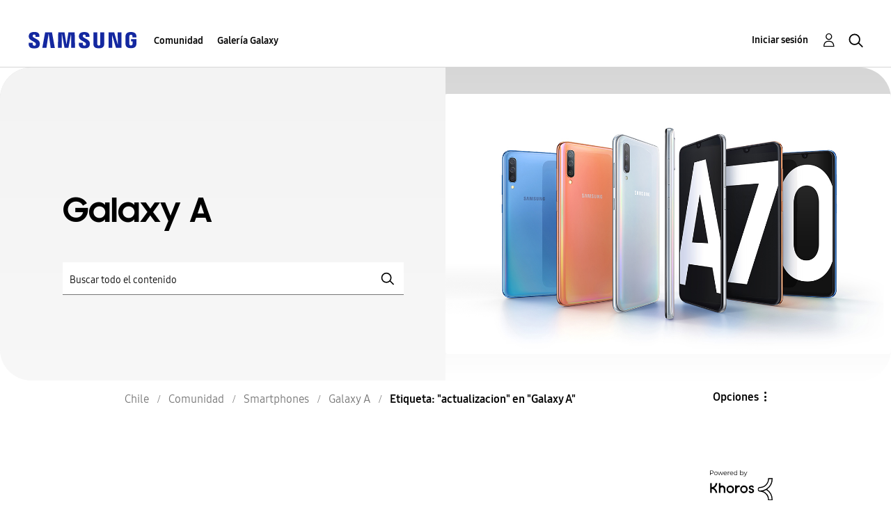

--- FILE ---
content_type: text/html;charset=UTF-8
request_url: https://r1.community.samsung.com/t5/tag/actualizacion/tg-p/board-id/cl-community-sp-ga
body_size: 18451
content:
<!DOCTYPE html><html prefix="og: http://ogp.me/ns#" dir="ltr" lang="es" class="no-js">
	<head>
	
	<title>
	Etiqueta: "actualizacion" en "Galaxy A" - Samsung Members
</title>
	
	
	<meta http-equiv="X-UA-Compatible" content="IE=edge" />
<link rel="icon" href="https://r1.community.samsung.com/html/@8B6DFB3BE2C6F09AC60BA0F98E517213/assets/favicon.ico" type="image/x-icon" />
<link rel="shortcut icon" href="https://r1.community.samsung.com/html/@8B6DFB3BE2C6F09AC60BA0F98E517213/assets/favicon.ico" type="image/x-icon" />
<meta name="naver-site-verification" content="059a37aae925db2a993a1fb8a4aa5d8fca3b7542" />


	
	
	
	<meta content="width=device-width, initial-scale=1.0, user-scalable=yes" name="viewport"/><meta content="noindex" name="robots"/><meta content="text/html; charset=UTF-8" http-equiv="Content-Type"/><link href="https://r1.community.samsung.com/t5/tag/actualizacion/tg-p/tag-id/12354/board-id/cl-community-sp-ga" rel="canonical"/>
	
	
	
	
	    
            	<link href="/skins/6768793/938e4f974892f788a2b4eaad5e72f45d/samsunghq_skin.css" rel="stylesheet" type="text/css"/>
            
	

	
	
	
	
	<meta http-equiv="X-UA-Compatible" content="IE=edge">
<link rel="icon" href="https://r1.community.samsung.com/html/assets/faviconIII.png"/>
<link rel="apple-touch-icon" href="https://r1.community.samsung.com/html/assets/favicon-app.gif"/>
<script type="application/ld+json">
{
  "@context": "http://schema.org",
  "@type": "WebSite",
  "name" : "Samsung Community",
  "alternateName" : "Samsung Members Community",
  "url": "https://r1.community.samsung.com/",
  "potentialAction": {
    "@type": "SearchAction",
    "target": "https://r1.community.samsung.com/t5/forums/searchpage/tab/message?q={search_term_string}",
    "query-input": "required name=search_term_string"
  }
}
</script>

<!-- DEBUG Values: nodeType= board // redirectUrl: https://contents.samsungmembers.com/share/redirect.html?dl=activity/community/popup?categoryId=cl-community-sp-ga&amp;src=weptoapp // showWebToAppBanner: true // isMobile: false // deviceBrand: robot // countryForCurrentUser: us // tlcId: cl -->

<script type="text/javascript" src="/t5/scripts/EAA19129A1248A19BBE86A06A73AF336/lia-scripts-head-min.js"></script><script language="javascript" type="text/javascript">
<!--
window.FileAPI = { jsPath: '/html/assets/js/vendor/ng-file-upload-shim/' };
LITHIUM.PrefetchData = {"Components":{},"commonResults":{}};
LITHIUM.DEBUG = false;
LITHIUM.CommunityJsonObject = {
  "Validation" : {
    "image.description" : {
      "min" : 0,
      "max" : 1000,
      "isoneof" : [ ],
      "type" : "string"
    },
    "tkb.toc_maximum_heading_level" : {
      "min" : 1,
      "max" : 6,
      "isoneof" : [ ],
      "type" : "integer"
    },
    "tkb.toc_heading_list_style" : {
      "min" : 0,
      "max" : 50,
      "isoneof" : [
        "disc",
        "circle",
        "square",
        "none"
      ],
      "type" : "string"
    },
    "blog.toc_maximum_heading_level" : {
      "min" : 1,
      "max" : 6,
      "isoneof" : [ ],
      "type" : "integer"
    },
    "tkb.toc_heading_indent" : {
      "min" : 5,
      "max" : 50,
      "isoneof" : [ ],
      "type" : "integer"
    },
    "blog.toc_heading_indent" : {
      "min" : 5,
      "max" : 50,
      "isoneof" : [ ],
      "type" : "integer"
    },
    "blog.toc_heading_list_style" : {
      "min" : 0,
      "max" : 50,
      "isoneof" : [
        "disc",
        "circle",
        "square",
        "none"
      ],
      "type" : "string"
    }
  },
  "User" : {
    "settings" : {
      "imageupload.legal_file_extensions" : "*.jpg;*.JPG;*.jpeg;*.JPEG;*.png;*.PNG;*.gif;*.GIF;",
      "config.enable_avatar" : true,
      "integratedprofile.show_klout_score" : true,
      "layout.sort_view_by_last_post_date" : true,
      "layout.friendly_dates_enabled" : false,
      "profileplus.allow.anonymous.scorebox" : false,
      "tkb.message_sort_default" : "topicPublishDate",
      "layout.format_pattern_date" : "MM-dd-yyyy",
      "config.require_search_before_post" : "off",
      "isUserLinked" : false,
      "integratedprofile.cta_add_topics_dismissal_timestamp" : -1,
      "layout.message_body_image_max_size" : 1000,
      "profileplus.everyone" : false,
      "integratedprofile.cta_connect_wide_dismissal_timestamp" : -1,
      "blog.toc_maximum_heading_level" : "",
      "integratedprofile.hide_social_networks" : false,
      "blog.toc_heading_indent" : "",
      "contest.entries_per_page_num" : 20,
      "layout.messages_per_page_linear" : 20,
      "integratedprofile.cta_manage_topics_dismissal_timestamp" : -1,
      "profile.shared_profile_test_group" : false,
      "integratedprofile.cta_personalized_feed_dismissal_timestamp" : -1,
      "integratedprofile.curated_feed_size" : 10,
      "contest.one_kudo_per_contest" : false,
      "integratedprofile.enable_social_networks" : false,
      "integratedprofile.my_interests_dismissal_timestamp" : -1,
      "profile.language" : "es",
      "layout.friendly_dates_max_age_days" : 31,
      "layout.threading_order" : "thread_descending",
      "blog.toc_heading_list_style" : "disc",
      "useRecService" : false,
      "layout.module_welcome" : "<h2>Bienvenido a la comunidad de<br />\r\nSamsung Members<\/h2>\r\n<p>Explora el nuevo hub para tus dispositivos, aplicaciones Samsung y mucho más. Conéctate con expertos, fans y otros miembros de la comunidad para conocer los mejores consejos sobre funciones y aprovechar al máximo tus productos Samsung.<\/p>\r\n<a class=\"samsung-members-link\" href=\"https://www.samsung.com/cl/apps/samsung-members/\" target=\"_blank\"><span>Samsung Members: <\/span>Conoce más<\/a>",
      "imageupload.max_uploaded_images_per_upload" : 30,
      "imageupload.max_uploaded_images_per_user" : 30000,
      "integratedprofile.connect_mode" : "",
      "tkb.toc_maximum_heading_level" : "",
      "tkb.toc_heading_list_style" : "disc",
      "sharedprofile.show_hovercard_score" : true,
      "config.search_before_post_scope" : "board",
      "tkb.toc_heading_indent" : "",
      "p13n.cta.recommendations_feed_dismissal_timestamp" : -1,
      "imageupload.max_file_size" : 20480,
      "layout.show_batch_checkboxes" : false,
      "integratedprofile.cta_connect_slim_dismissal_timestamp" : -1
    },
    "isAnonymous" : true,
    "policies" : {
      "image-upload.process-and-remove-exif-metadata" : true
    },
    "registered" : false,
    "emailRef" : "",
    "id" : -1,
    "login" : "Anonymous"
  },
  "Server" : {
    "communityPrefix" : "/isuuy43828",
    "nodeChangeTimeStamp" : 1768677308634,
    "tapestryPrefix" : "/t5",
    "deviceMode" : "DESKTOP",
    "responsiveDeviceMode" : "DESKTOP",
    "membershipChangeTimeStamp" : "0",
    "version" : "25.3",
    "branch" : "25.3-release",
    "showTextKeys" : false
  },
  "Config" : {
    "phase" : "prod",
    "integratedprofile.cta.reprompt.delay" : 30,
    "profileplus.tracking" : {
      "profileplus.tracking.enable" : false,
      "profileplus.tracking.click.enable" : false,
      "profileplus.tracking.impression.enable" : false
    },
    "app.revision" : "2505141626-s6aebf80139-b103",
    "navigation.manager.community.structure.limit" : "1000"
  },
  "Activity" : {
    "Results" : [ ]
  },
  "NodeContainer" : {
    "viewHref" : "https://r1.community.samsung.com/t5/smartphones/ct-p/cl-community-sp",
    "description" : "",
    "id" : "cl-community-sp",
    "shortTitle" : "Smartphones",
    "title" : "Smartphones",
    "nodeType" : "category"
  },
  "Page" : {
    "skins" : [
      "samsunghq_skin",
      "samsung_base_skin",
      "theme_support",
      "theme_base",
      "responsive_peak"
    ],
    "authUrls" : {
      "loginUrl" : "/t5/custom/page/page-id/SsoLoginPage?referer=https%3A%2F%2Fr1.community.samsung.com%2Ft5%2Ftag%2Factualizacion%2Ftg-p%2Ftag-id%2F12354%2Fboard-id%2Fcl-community-sp-ga",
      "loginUrlNotRegistered" : "/t5/custom/page/page-id/SsoLoginPage?redirectreason=notregistered&referer=https%3A%2F%2Fr1.community.samsung.com%2Ft5%2Ftag%2Factualizacion%2Ftg-p%2Ftag-id%2F12354%2Fboard-id%2Fcl-community-sp-ga",
      "loginUrlNotRegisteredDestTpl" : "/t5/custom/page/page-id/SsoLoginPage?redirectreason=notregistered&referer=%7B%7BdestUrl%7D%7D"
    },
    "name" : "TagViewPage",
    "rtl" : false,
    "object" : { }
  },
  "WebTracking" : {
    "Activities" : { },
    "path" : "Community:Samsung Members Community/Category:Chile/Category:Comunidad/Category:Smartphones/Board:Galaxy A"
  },
  "Feedback" : {
    "targeted" : { }
  },
  "Seo" : {
    "markerEscaping" : {
      "pathElement" : {
        "prefix" : "@",
        "match" : "^[0-9][0-9]$"
      },
      "enabled" : false
    }
  },
  "TopLevelNode" : {
    "viewHref" : "https://r1.community.samsung.com/t5/chile/ct-p/cl",
    "description" : "Explora el nuevo hub para tus dispositivos, aplicaciones Samsung y mucho más. Conéctate con expertos, fans y otros miembros de la comunidad para conocer los mejores consejos sobre funciones y aprovechar al máximo tus productos Samsung.",
    "id" : "cl",
    "shortTitle" : "Chile",
    "title" : "Chile",
    "nodeType" : "category"
  },
  "Community" : {
    "viewHref" : "https://r1.community.samsung.com/",
    "integratedprofile.lang_code" : "en",
    "integratedprofile.country_code" : "US",
    "id" : "isuuy43828",
    "shortTitle" : "Samsung Members Community",
    "title" : "Samsung Members"
  },
  "CoreNode" : {
    "conversationStyle" : "forum",
    "viewHref" : "https://r1.community.samsung.com/t5/galaxy-a/bd-p/cl-community-sp-ga",
    "settings" : { },
    "description" : "",
    "id" : "cl-community-sp-ga",
    "shortTitle" : "Galaxy A",
    "title" : "Galaxy A",
    "nodeType" : "Board",
    "ancestors" : [
      {
        "viewHref" : "https://r1.community.samsung.com/t5/smartphones/ct-p/cl-community-sp",
        "description" : "",
        "id" : "cl-community-sp",
        "shortTitle" : "Smartphones",
        "title" : "Smartphones",
        "nodeType" : "category"
      },
      {
        "viewHref" : "https://r1.community.samsung.com/t5/comunidad/ct-p/cl-community",
        "description" : "",
        "id" : "cl-community",
        "shortTitle" : "Comunidad",
        "title" : "Comunidad",
        "nodeType" : "category"
      },
      {
        "viewHref" : "https://r1.community.samsung.com/t5/chile/ct-p/cl",
        "description" : "Explora el nuevo hub para tus dispositivos, aplicaciones Samsung y mucho más. Conéctate con expertos, fans y otros miembros de la comunidad para conocer los mejores consejos sobre funciones y aprovechar al máximo tus productos Samsung.",
        "id" : "cl",
        "shortTitle" : "Chile",
        "title" : "Chile",
        "nodeType" : "category"
      },
      {
        "viewHref" : "https://r1.community.samsung.com/",
        "description" : "",
        "id" : "isuuy43828",
        "shortTitle" : "Samsung Members Community",
        "title" : "Samsung Members",
        "nodeType" : "Community"
      }
    ]
  }
};
LITHIUM.Components.RENDER_URL = "/t5/util/componentrenderpage/component-id/#{component-id}?render_behavior=raw";
LITHIUM.Components.ORIGINAL_PAGE_NAME = 'tagging/TagViewPage';
LITHIUM.Components.ORIGINAL_PAGE_ID = 'TagViewPage';
LITHIUM.Components.ORIGINAL_PAGE_CONTEXT = '[base64].';
LITHIUM.Css = {
  "BASE_DEFERRED_IMAGE" : "lia-deferred-image",
  "BASE_BUTTON" : "lia-button",
  "BASE_SPOILER_CONTAINER" : "lia-spoiler-container",
  "BASE_TABS_INACTIVE" : "lia-tabs-inactive",
  "BASE_TABS_ACTIVE" : "lia-tabs-active",
  "BASE_AJAX_REMOVE_HIGHLIGHT" : "lia-ajax-remove-highlight",
  "BASE_FEEDBACK_SCROLL_TO" : "lia-feedback-scroll-to",
  "BASE_FORM_FIELD_VALIDATING" : "lia-form-field-validating",
  "BASE_FORM_ERROR_TEXT" : "lia-form-error-text",
  "BASE_FEEDBACK_INLINE_ALERT" : "lia-panel-feedback-inline-alert",
  "BASE_BUTTON_OVERLAY" : "lia-button-overlay",
  "BASE_TABS_STANDARD" : "lia-tabs-standard",
  "BASE_AJAX_INDETERMINATE_LOADER_BAR" : "lia-ajax-indeterminate-loader-bar",
  "BASE_AJAX_SUCCESS_HIGHLIGHT" : "lia-ajax-success-highlight",
  "BASE_CONTENT" : "lia-content",
  "BASE_JS_HIDDEN" : "lia-js-hidden",
  "BASE_AJAX_LOADER_CONTENT_OVERLAY" : "lia-ajax-loader-content-overlay",
  "BASE_FORM_FIELD_SUCCESS" : "lia-form-field-success",
  "BASE_FORM_WARNING_TEXT" : "lia-form-warning-text",
  "BASE_FORM_FIELDSET_CONTENT_WRAPPER" : "lia-form-fieldset-content-wrapper",
  "BASE_AJAX_LOADER_OVERLAY_TYPE" : "lia-ajax-overlay-loader",
  "BASE_FORM_FIELD_ERROR" : "lia-form-field-error",
  "BASE_SPOILER_CONTENT" : "lia-spoiler-content",
  "BASE_FORM_SUBMITTING" : "lia-form-submitting",
  "BASE_EFFECT_HIGHLIGHT_START" : "lia-effect-highlight-start",
  "BASE_FORM_FIELD_ERROR_NO_FOCUS" : "lia-form-field-error-no-focus",
  "BASE_EFFECT_HIGHLIGHT_END" : "lia-effect-highlight-end",
  "BASE_SPOILER_LINK" : "lia-spoiler-link",
  "BASE_DISABLED" : "lia-link-disabled",
  "FACEBOOK_LOGOUT" : "lia-component-users-action-logout",
  "FACEBOOK_SWITCH_USER" : "lia-component-admin-action-switch-user",
  "BASE_FORM_FIELD_WARNING" : "lia-form-field-warning",
  "BASE_AJAX_LOADER_FEEDBACK" : "lia-ajax-loader-feedback",
  "BASE_AJAX_LOADER_OVERLAY" : "lia-ajax-loader-overlay",
  "BASE_LAZY_LOAD" : "lia-lazy-load"
};
LITHIUM.noConflict = true;
LITHIUM.useCheckOnline = false;
LITHIUM.RenderedScripts = [
  "jquery.delayToggle-1.0.js",
  "DeferredImages.js",
  "DataHandler.js",
  "Lithium.js",
  "ActiveCast3.js",
  "jquery.autocomplete.js",
  "jquery.css-data-1.0.js",
  "jquery.iframe-transport.js",
  "LiModernizr.js",
  "SearchForm.js",
  "jquery.function-utils-1.0.js",
  "jquery.hoverIntent-r6.js",
  "jquery.json-2.6.0.js",
  "Video.js",
  "jquery.position-toggle-1.0.js",
  "Placeholder.js",
  "UserNavigation2.js",
  "jquery.clone-position-1.0.js",
  "prism.js",
  "jquery.blockui.js",
  "jquery.fileupload.js",
  "InformationBox.js",
  "json2.js",
  "jquery.ui.draggable.js",
  "jquery.viewport-1.0.js",
  "Throttle.js",
  "Namespace.js",
  "jquery.ajax-cache-response-1.0.js",
  "Components.js",
  "jquery.tools.tooltip-1.2.6.js",
  "jquery.effects.slide.js",
  "jquery.appear-1.1.1.js",
  "ForceLithiumJQuery.js",
  "Forms.js",
  "HelpIcon.js",
  "SearchAutoCompleteToggle.js",
  "jquery.tmpl-1.1.1.js",
  "Auth.js",
  "jquery.js",
  "Text.js",
  "AjaxSupport.js",
  "ResizeSensor.js",
  "Events.js",
  "jquery.placeholder-2.0.7.js",
  "jquery.ui.widget.js",
  "jquery.lithium-selector-extensions.js",
  "ElementMethods.js",
  "DropDownMenu.js",
  "Tooltip.js",
  "OoyalaPlayer.js",
  "jquery.ui.resizable.js",
  "AutoComplete.js",
  "DropDownMenuVisibilityHandler.js",
  "PartialRenderProxy.js",
  "Globals.js",
  "jquery.ui.mouse.js",
  "Cache.js",
  "jquery.iframe-shim-1.0.js",
  "Sandbox.js",
  "jquery.ui.position.js",
  "NoConflict.js",
  "AjaxFeedback.js",
  "jquery.ui.core.js",
  "jquery.scrollTo.js",
  "SpoilerToggle.js",
  "PolyfillsAll.js",
  "jquery.ui.dialog.js",
  "ElementQueries.js",
  "Loader.js",
  "jquery.effects.core.js"
];// -->
</script><script type="text/javascript" src="/t5/scripts/D60EB96AE5FF670ED274F16ABB044ABD/lia-scripts-head-min.js"></script></head>
	<body class="lia-board lia-user-status-anonymous TagViewPage lia-body" id="lia-body">
	
	
	<div id="A2F-208-7" class="ServiceNodeInfoHeader">
</div>
	
	
	
	

	<div class="lia-page">
		<center>
			
				
					
	
	<div class="MinimumWidthContainer">
		<div class="min-width-wrapper">
			<div class="min-width">		
				
						<div class="lia-content">
                            
							
							
							
		
	<div class="lia-quilt lia-quilt-tag-view-page lia-quilt-layout-two-column-main-side lia-top-quilt">
	<div class="lia-quilt-row lia-quilt-row-header">
		<div class="lia-quilt-column lia-quilt-column-24 lia-quilt-column-single lia-quilt-column-common-header">
			<div class="lia-quilt-column-alley lia-quilt-column-alley-single">
	
		
			<div class="lia-quilt lia-quilt-header lia-quilt-layout-samsung-header lia-component-quilt-header">
	<div class="lia-quilt-row lia-quilt-row-main-row">
		<div class="lia-quilt-column lia-quilt-column-24 lia-quilt-column-single lia-quilt-column-main-header">
			<div class="lia-quilt-column-alley lia-quilt-column-alley-single">
	
		
			
<header class="samsung-global-nav-bar">
  <div class="samsung-global-nav-bar-wrapper">
    <div class="eyebrow">
        <ul>
        </ul>
    </div>
    <div class="main">
        <div class="logo">
            <a href="/t5/chile/ct-p/cl" title="Chile"><img src="https://r1.community.samsung.com/html/@0FD5BE38F4BD3B6F4C125F41167F184E/assets/logo_samsung.svg" title="Chile" /></a>
        </div>
        <div class="actions">
<nav class="samsung-global-nav-bar-menu" role="navigation">
    <span class="mobile-nav-button"></span>
    <ul>
        <li class="home-link ">
          <div>
            <a href="/t5/chile/ct-p/cl" title="Community Home">
              Community Home
            </a>
            <span class="indicator"></span>
        </li>
          <li class="has-children cols-4 depth-0">
            <div>
            <a href="/t5/comunidad/ct-p/cl-community" title="Comunidad">Comunidad</a>
            <span class="indicator has-children"></span>
            </div>
              <ul class="depth-1" data-cols="4">


                  <li class="sub-header has-children">
                    <a href="/t5/smartphones/ct-p/cl-community-sp" title="Smartphones">Smartphones</a>
                      <ul class="depth2">
                            <li><a href="/t5/galaxy-s/bd-p/cl-community-sp-gs">Galaxy S</a></li>
                            <li><a href="/t5/galaxy-note/bd-p/cl-community-sp-gnote">Galaxy Note</a></li>
                            <li><a href="/t5/galaxy-a/bd-p/cl-community-sp-ga">Galaxy A</a></li>
                            <li><a href="/t5/galaxy-j/bd-p/cl-community-sp-gj">Galaxy J</a></li>
                      </ul>
                  </li>


                  <li class="sub-header has-children">
                    <a href="/t5/servicio/ct-p/cl-community-svc" title="Servicio">Servicio</a>
                      <ul class="depth2">
                            <li><a href="/t5/samsung-pay/bd-p/cl-community-svc-pay">Samsung Pay</a></li>
                            <li><a href="/t5/bixby/bd-p/cl-community-svc-bixby">Bixby</a></li>
                            <li><a href="/t5/samsung-health/bd-p/cl-community-svc-health">Samsung Health</a></li>
                            <li><a href="/t5/samsung-dex/bd-p/cl-community-svc-dex">Samsung DeX</a></li>
                            <li><a href="/t5/carpeta-segura/bd-p/cl-community-svc-knox">Carpeta segura</a></li>
                            <li><a href="/t5/gaming-hub/bd-p/cl-community-svc-launcher">Gaming Hub</a></li>
                      </ul>
                  </li>
                  <li class="sub-header">
                    <a href="/t5/tablets/bd-p/cl-community-tab" title="Tablets">Tablets</a>
                  </li>
                  <li class="sub-header">
                    <a href="/t5/wearables/bd-p/cl-community-wear" title="Wearables">Wearables</a>
                  </li>
                  <li class="sub-header">
                    <a href="/t5/promociones/bd-p/cl-community-promo" title="Promociones">Promociones</a>
                  </li>
                  <li class="sub-header">
                    <a href="/t5/principios-de-la-comunidad/bd-p/cl-news" title="Principios de la Comunidad">Principios de la Comunidad</a>
                  </li>
                  <li class="sub-header">
                    <a href="/t5/otros/bd-p/cl-community-other" title="Otros">Otros</a>
                  </li>
            </ul>
          </li>
          <li class="has-children cols-4 depth-0">
            <div>
            <a href="/t5/galer%C3%ADa-galaxy/ct-p/cl-gg" title="Galería Galaxy">Galería Galaxy</a>
            <span class="indicator has-children"></span>
            </div>
              <ul class="depth-1" data-cols="4">
                  <li class="sub-header">
                    <a href="/t5/galer%C3%ADa-galaxy/bd-p/cl-gg-general" title="Galería Galaxy">Galería Galaxy</a>
                  </li>
            </ul>
          </li>
    </ul>
  </nav>            <div class="links">
                <ul>
                </ul>
            </div>
              <div class="search-inline"><div id="lia-searchformV32_8cee8efe32c4b8" class="SearchForm lia-search-form-wrapper lia-mode-default lia-component-common-widget-search-form">
	

	
		<div class="lia-inline-ajax-feedback">
			<div class="AjaxFeedback" id="ajaxfeedback_8cee8efe32c4b8"></div>
			
	

	

		</div>

	

	
		<div id="searchautocompletetoggle_8cee8efe32c4b8">	
	
		

	
		<div class="lia-inline-ajax-feedback">
			<div class="AjaxFeedback" id="ajaxfeedback_8cee8efe32c4b8_0"></div>
			
	

	

		</div>

	

	
			
            <form enctype="multipart/form-data" class="lia-form lia-form-inline SearchForm" action="https://r1.community.samsung.com/t5/tagging/tagviewpage.searchformv32.form.form" method="post" id="form_8cee8efe32c4b8" name="form_8cee8efe32c4b8"><div class="t-invisible"><input value="tag-name/actualizacion/tag-id/12354/board-id/cl-community-sp-ga" name="t:ac" type="hidden"></input><input value="search/contributions/page" name="t:cp" type="hidden"></input><input value="[base64]" name="lia-form-context" type="hidden"></input><input value="TagViewPage:tag-name/actualizacion/tag-id/12354/board-id/cl-community-sp-ga:searchformv32.form:" name="liaFormContentKey" type="hidden"></input><input value="5DI9GWMef1Esyz275vuiiOExwpQ=:H4sIAAAAAAAAALVSTU7CQBR+krAixkj0BrptjcpCMSbERGKCSmxcm+kwlGrbqTOvFDYexRMYL8HCnXfwAG5dubDtFKxgYgu4mrzvm3w/M+/pHcphHQ4kI4L2dMo9FLYZoM09qbeJxQ4V0+XC7e/tamqyBPEChwgbh1JAjQtLIz6hPaYh8ZlEMaxplAvm2KZmEsm0hhmBhOKpzZzOlsEw8LevR5W3zZfPEqy0oJIYc+eCuAyh2rolfaI7xLN0I8rjWfWBj7CuzJvf5osmbxRN3hacMimNwHRtKSOr0XNnv/vx+FoCGPjhMRzljhNLYHrEt9kA5T08ACCsKvREoYuqxqLl8BLO84q4UcMITcG49y/QOGs1pYyESl5p6V6qwRW086rinVmoxMZsiZud/zBUTc6gmVc4kExkJafmcYG1GM9+wfIsCkf2OP54hal5EjnG54z8h0XhjfcF7wQUs5Kz0GTjU2rOjc/llTT4Au07pDOcBQAA" name="t:formdata" type="hidden"></input></div>
	
	

	

	

	
		<div class="lia-inline-ajax-feedback">
			<div class="AjaxFeedback" id="feedback_8cee8efe32c4b8"></div>
			
	

	

		</div>

	

	

	

	


	
	<input value="h62mwX-TyDSA_-1" name="ticket" type="hidden"></input>
	
	<input value="form_8cee8efe32c4b8" id="form_UIDform_8cee8efe32c4b8" name="form_UID" type="hidden"></input>
	<input value="" id="form_instance_keyform_8cee8efe32c4b8" name="form_instance_key" type="hidden"></input>
	
                

                
                    
                        <span class="lia-search-granularity-wrapper">
                            <select title="Buscar granularidad" class="lia-search-form-granularity search-granularity" aria-label="Buscar granularidad" id="searchGranularity_8cee8efe32c4b8" name="searchGranularity"><option title="Toda la comunidad" value="cl|category">Toda la comunidad</option><option title="Esta categoría" value="cl-community-sp|category">Esta categoría</option><option title="Este foro" selected="selected" value="cl-community-sp-ga|forum-board">Este foro</option><option title="Usuarios" value="user|user">Usuarios</option></select>
                        </span>
                    
                

                <span class="lia-search-input-wrapper">
                    <span class="lia-search-input-field">
                        <span class="lia-button-wrapper lia-button-wrapper-secondary lia-button-wrapper-searchForm-action"><input value="searchForm" name="submitContextX" type="hidden"></input><input class="lia-button lia-button-secondary lia-button-searchForm-action" value="Buscar" id="submitContext_8cee8efe32c4b8" name="submitContext" type="submit"></input></span>

                        <input placeholder="Buscar todo el contenido" aria-label="Buscar" title="Buscar" class="lia-form-type-text lia-autocomplete-input search-input lia-search-input-message" value="" id="messageSearchField_8cee8efe32c4b8_0" name="messageSearchField" type="text"></input>
                        <input placeholder="Buscar todo el contenido" aria-label="Buscar" title="Buscar" class="lia-form-type-text lia-autocomplete-input search-input lia-search-input-tkb-article lia-js-hidden" value="" id="messageSearchField_8cee8efe32c4b8_1" name="messageSearchField_0" type="text"></input>
                        

	
		<input placeholder="Buscar todo el contenido" ng-non-bindable="" title="Especifique un nombre de usuario o clasificación" class="lia-form-type-text UserSearchField lia-search-input-user search-input lia-js-hidden lia-autocomplete-input" aria-label="Especifique un nombre de usuario o clasificación" value="" id="userSearchField_8cee8efe32c4b8" name="userSearchField" type="text"></input>
	

	


                        <input placeholder="Enter a keyword to search within the private messages" title="Especifique una palabra de búsqueda" class="lia-form-type-text NoteSearchField lia-search-input-note search-input lia-js-hidden lia-autocomplete-input" aria-label="Especifique una palabra de búsqueda" value="" id="noteSearchField_8cee8efe32c4b8_0" name="noteSearchField" type="text"></input>
						<input title="Especifique una palabra de búsqueda" class="lia-form-type-text ProductSearchField lia-search-input-product search-input lia-js-hidden lia-autocomplete-input" aria-label="Especifique una palabra de búsqueda" value="" id="productSearchField_8cee8efe32c4b8" name="productSearchField" type="text"></input>
                        <input class="lia-as-search-action-id" name="as-search-action-id" type="hidden"></input>
                    </span>
                </span>
                

                <span class="lia-cancel-search">cancelar</span>

                
            
</form>
		
			<div class="search-autocomplete-toggle-link lia-js-hidden">
				<span>
					<a class="lia-link-navigation auto-complete-toggle-on lia-component-search-action-enable-auto-complete" rel="nofollow" id="enableAutoComplete_8cee8efe32c4b8" href="https://r1.community.samsung.com/t5/tagging/tagviewpage.enableautocomplete:enableautocomplete?t:ac=tag-name/actualizacion/tag-id/12354/board-id/cl-community-sp-ga&amp;t:cp=action/contributions/searchactions&amp;ticket=h62mwX-TyDSA_-1">Activar sugerencias</a>					
					<span class="HelpIcon">
	<a class="lia-link-navigation help-icon lia-tooltip-trigger" role="button" aria-label="Icono de ayuda" id="link_8cee8efe32c4b8" href="#"><span class="lia-img-icon-help lia-fa-icon lia-fa-help lia-fa" alt="La sugerencia automática le ayuda a obtener, de forma rápida, resultados precisos de su búsqueda al sugerirle posibles coincidencias mientras escribe." aria-label="Icono de ayuda" role="img" id="display_8cee8efe32c4b8"></span></a><div role="alertdialog" class="lia-content lia-tooltip-pos-bottom-left lia-panel-tooltip-wrapper" id="link_8cee8efe32c4b8_0-tooltip-element"><div class="lia-tooltip-arrow"></div><div class="lia-panel-tooltip"><div class="content">La sugerencia automática le ayuda a obtener, de forma rápida, resultados precisos de su búsqueda al sugerirle posibles coincidencias mientras escribe.</div></div></div>
</span>
				</span>
			</div>
		

	

	

	
	
	
</div>
		
	<div class="spell-check-showing-result">
		Mostrando los resultados de <span class="lia-link-navigation show-results-for-link lia-link-disabled" aria-disabled="true" id="showingResult_8cee8efe32c4b8"></span>
		

	</div>
	<div>
		
		<span class="spell-check-search-instead">
			Buscar en lugar de <a class="lia-link-navigation search-instead-for-link" rel="nofollow" id="searchInstead_8cee8efe32c4b8" href="#"></a>
		</span>

	</div>
	<div class="spell-check-do-you-mean lia-component-search-widget-spellcheck">
		Quiere decir: <a class="lia-link-navigation do-you-mean-link" rel="nofollow" id="doYouMean_8cee8efe32c4b8" href="#"></a>
	</div>

	

	

	


	
</div></div>
        </div>
        <div class="header-user">
<a class="lia-link-navigation login-link lia-authentication-link lia-component-users-action-login" rel="nofollow" id="loginPageV2_8cee8efede0568" href="/t5/custom/page/page-id/SsoLoginPage?referer=https%3A%2F%2Fr1.community.samsung.com%2Ft5%2Ftag%2Factualizacion%2Ftg-p%2Fboard-id%2Fcl-community-sp-ga">Iniciar sesión</a>          <ul role="list" id="list_8cee8efee2f8e3" class="lia-list-standard-inline UserNavigation lia-component-common-widget-user-navigation-modern">
	
			
	
		
			
		
			
		
			
		
			<li role="listitem"><a class="lia-link-navigation registration-link lia-component-users-action-registration" rel="nofollow" id="registrationPageV2_8cee8efee2f8e3" href="/t5/custom/page/page-id/SsoLoginPage?referer=https%3A%2F%2Fr1.community.samsung.com%2Ft5%2Ftag%2Factualizacion%2Ftg-p%2Fboard-id%2Fcl-community-sp-ga">Registrarse</a></li>
		
			<li aria-hidden="true"><span class="separator lia-component-common-widget-user-nav-separator-character">·</span></li>
		
			
		
			
		
			<li role="listitem"><a class="lia-link-navigation login-link lia-authentication-link lia-component-users-action-login" rel="nofollow" id="loginPageV2_8cee8efee2f8e3" href="/t5/custom/page/page-id/SsoLoginPage?referer=https%3A%2F%2Fr1.community.samsung.com%2Ft5%2Ftag%2Factualizacion%2Ftg-p%2Fboard-id%2Fcl-community-sp-ga">Iniciar sesión</a></li>
		
			
		
			<li aria-hidden="true"><span class="separator lia-component-common-widget-user-nav-separator-character">·</span></li>
		
			
		
			
		
			<li role="listitem"><a class="lia-link-navigation faq-link lia-component-help-action-faq" id="faqPage_8cee8efee2f8e3" href="/t5/help/faqpage">Ayuda</a></li>
		
			
		
			
		
	
	

		
</ul></div>
          <div class="header-search">
            <img src="/html/assets/Icon_Search_24px.svg" alt="search icon">
          </div>
        </div>
    </div>
</header>


		
	
	
</div>
		</div>
	</div><div class="lia-quilt-row lia-quilt-row-hero">
		<div class="lia-quilt-column lia-quilt-column-24 lia-quilt-column-single lia-quilt-column-hero">
			<div class="lia-quilt-column-alley lia-quilt-column-alley-single">
	
		
			


<div class="samsung-hero layout-hero split-carousel light   carousel split" >
    <section>
        <div class="samsung-hero-content split split-carousel light">
                    <h1 class="split-carousel ">Galaxy A<br/></h1>
                    <p></p>
<div id="lia-searchformV32_8cee8f0067dfeb" class="SearchForm lia-search-form-wrapper lia-mode-default lia-component-common-widget-search-form">
	

	
		<div class="lia-inline-ajax-feedback">
			<div class="AjaxFeedback" id="ajaxfeedback_8cee8f0067dfeb"></div>
			
	

	

		</div>

	

	
		<div id="searchautocompletetoggle_8cee8f0067dfeb">	
	
		

	
		<div class="lia-inline-ajax-feedback">
			<div class="AjaxFeedback" id="ajaxfeedback_8cee8f0067dfeb_0"></div>
			
	

	

		</div>

	

	
			
            <form enctype="multipart/form-data" class="lia-form lia-form-inline SearchForm" action="https://r1.community.samsung.com/t5/tagging/tagviewpage.searchformv32.form.form" method="post" id="form_8cee8f0067dfeb" name="form_8cee8f0067dfeb"><div class="t-invisible"><input value="tag-name/actualizacion/tag-id/12354/board-id/cl-community-sp-ga" name="t:ac" type="hidden"></input><input value="search/contributions/page" name="t:cp" type="hidden"></input><input value="[base64]" name="lia-form-context" type="hidden"></input><input value="TagViewPage:tag-name/actualizacion/tag-id/12354/board-id/cl-community-sp-ga:searchformv32.form:" name="liaFormContentKey" type="hidden"></input><input value="5DI9GWMef1Esyz275vuiiOExwpQ=:H4sIAAAAAAAAALVSTU7CQBR+krAixkj0BrptjcpCMSbERGKCSmxcm+kwlGrbqTOvFDYexRMYL8HCnXfwAG5dubDtFKxgYgu4mrzvm3w/M+/pHcphHQ4kI4L2dMo9FLYZoM09qbeJxQ4V0+XC7e/tamqyBPEChwgbh1JAjQtLIz6hPaYh8ZlEMaxplAvm2KZmEsm0hhmBhOKpzZzOlsEw8LevR5W3zZfPEqy0oJIYc+eCuAyh2rolfaI7xLN0I8rjWfWBj7CuzJvf5osmbxRN3hacMimNwHRtKSOr0XNnv/vx+FoCGPjhMRzljhNLYHrEt9kA5T08ACCsKvREoYuqxqLl8BLO84q4UcMITcG49y/QOGs1pYyESl5p6V6qwRW086rinVmoxMZsiZud/zBUTc6gmVc4kExkJafmcYG1GM9+wfIsCkf2OP54hal5EjnG54z8h0XhjfcF7wQUs5Kz0GTjU2rOjc/llTT4Au07pDOcBQAA" name="t:formdata" type="hidden"></input></div>
	
	

	

	

	
		<div class="lia-inline-ajax-feedback">
			<div class="AjaxFeedback" id="feedback_8cee8f0067dfeb"></div>
			
	

	

		</div>

	

	

	

	


	
	<input value="h62mwX-TyDSA_-1" name="ticket" type="hidden"></input>
	
	<input value="form_8cee8f0067dfeb" id="form_UIDform_8cee8f0067dfeb" name="form_UID" type="hidden"></input>
	<input value="" id="form_instance_keyform_8cee8f0067dfeb" name="form_instance_key" type="hidden"></input>
	
                

                
                    
                        <span class="lia-search-granularity-wrapper">
                            <select title="Buscar granularidad" class="lia-search-form-granularity search-granularity" aria-label="Buscar granularidad" id="searchGranularity_8cee8f0067dfeb" name="searchGranularity"><option title="Toda la comunidad" value="cl|category">Toda la comunidad</option><option title="Esta categoría" value="cl-community-sp|category">Esta categoría</option><option title="Este foro" selected="selected" value="cl-community-sp-ga|forum-board">Este foro</option><option title="Usuarios" value="user|user">Usuarios</option></select>
                        </span>
                    
                

                <span class="lia-search-input-wrapper">
                    <span class="lia-search-input-field">
                        <span class="lia-button-wrapper lia-button-wrapper-secondary lia-button-wrapper-searchForm-action"><input value="searchForm" name="submitContextX" type="hidden"></input><input class="lia-button lia-button-secondary lia-button-searchForm-action" value="Buscar" id="submitContext_8cee8f0067dfeb" name="submitContext" type="submit"></input></span>

                        <input placeholder="Buscar todo el contenido" aria-label="Buscar" title="Buscar" class="lia-form-type-text lia-autocomplete-input search-input lia-search-input-message" value="" id="messageSearchField_8cee8f0067dfeb_0" name="messageSearchField" type="text"></input>
                        <input placeholder="Buscar todo el contenido" aria-label="Buscar" title="Buscar" class="lia-form-type-text lia-autocomplete-input search-input lia-search-input-tkb-article lia-js-hidden" value="" id="messageSearchField_8cee8f0067dfeb_1" name="messageSearchField_0" type="text"></input>
                        

	
		<input placeholder="Buscar todo el contenido" ng-non-bindable="" title="Especifique un nombre de usuario o clasificación" class="lia-form-type-text UserSearchField lia-search-input-user search-input lia-js-hidden lia-autocomplete-input" aria-label="Especifique un nombre de usuario o clasificación" value="" id="userSearchField_8cee8f0067dfeb" name="userSearchField" type="text"></input>
	

	


                        <input placeholder="Enter a keyword to search within the private messages" title="Especifique una palabra de búsqueda" class="lia-form-type-text NoteSearchField lia-search-input-note search-input lia-js-hidden lia-autocomplete-input" aria-label="Especifique una palabra de búsqueda" value="" id="noteSearchField_8cee8f0067dfeb_0" name="noteSearchField" type="text"></input>
						<input title="Especifique una palabra de búsqueda" class="lia-form-type-text ProductSearchField lia-search-input-product search-input lia-js-hidden lia-autocomplete-input" aria-label="Especifique una palabra de búsqueda" value="" id="productSearchField_8cee8f0067dfeb" name="productSearchField" type="text"></input>
                        <input class="lia-as-search-action-id" name="as-search-action-id" type="hidden"></input>
                    </span>
                </span>
                

                <span class="lia-cancel-search">cancelar</span>

                
            
</form>
		
			<div class="search-autocomplete-toggle-link lia-js-hidden">
				<span>
					<a class="lia-link-navigation auto-complete-toggle-on lia-component-search-action-enable-auto-complete" rel="nofollow" id="enableAutoComplete_8cee8f0067dfeb" href="https://r1.community.samsung.com/t5/tagging/tagviewpage.enableautocomplete:enableautocomplete?t:ac=tag-name/actualizacion/tag-id/12354/board-id/cl-community-sp-ga&amp;t:cp=action/contributions/searchactions&amp;ticket=h62mwX-TyDSA_-1">Activar sugerencias</a>					
					<span class="HelpIcon">
	<a class="lia-link-navigation help-icon lia-tooltip-trigger" role="button" aria-label="Icono de ayuda" id="link_8cee8f0067dfeb" href="#"><span class="lia-img-icon-help lia-fa-icon lia-fa-help lia-fa" alt="La sugerencia automática le ayuda a obtener, de forma rápida, resultados precisos de su búsqueda al sugerirle posibles coincidencias mientras escribe." aria-label="Icono de ayuda" role="img" id="display_8cee8f0067dfeb"></span></a><div role="alertdialog" class="lia-content lia-tooltip-pos-bottom-left lia-panel-tooltip-wrapper" id="link_8cee8f0067dfeb_0-tooltip-element"><div class="lia-tooltip-arrow"></div><div class="lia-panel-tooltip"><div class="content">La sugerencia automática le ayuda a obtener, de forma rápida, resultados precisos de su búsqueda al sugerirle posibles coincidencias mientras escribe.</div></div></div>
</span>
				</span>
			</div>
		

	

	

	
	
	
</div>
		
	<div class="spell-check-showing-result">
		Mostrando los resultados de <span class="lia-link-navigation show-results-for-link lia-link-disabled" aria-disabled="true" id="showingResult_8cee8f0067dfeb"></span>
		

	</div>
	<div>
		
		<span class="spell-check-search-instead">
			Buscar en lugar de <a class="lia-link-navigation search-instead-for-link" rel="nofollow" id="searchInstead_8cee8f0067dfeb" href="#"></a>
		</span>

	</div>
	<div class="spell-check-do-you-mean lia-component-search-widget-spellcheck">
		Quiere decir: <a class="lia-link-navigation do-you-mean-link" rel="nofollow" id="doYouMean_8cee8f0067dfeb" href="#"></a>
	</div>

	

	

	


	
</div>
        </div>
            <div class="samsung-hero-feature carousel ">
<section class="samsung-carousel">
    <div id="carousel_1768679220710" class="carousel js-carousel">
        <div class="carousel__container js-carousel-container">
                <ul class="carousel__list js-carousel-list">
                                <li class="carousel__item js-carousel-item">
                                    <a href="" class="image"><img data-src="https://r1.community.samsung.com/html/@61C9A77F5DC48175A17634A4C5171E93/assets/Galaxy%20A_Hero%20Image%201200x700.jpg" class="lazyload" alt="" /></a>
                                </li>
                </ul>
        </div>
    </div>
</section>            </div>
    </section>
</div>


<style type="text/css">
.samsung-hero .lia-search-granularity-wrapper{
    display:none!important;
}
</style>



		
	
	
</div>
		</div>
	</div><div class="lia-quilt-row lia-quilt-row-breadcrumb">
		<div class="lia-quilt-column lia-quilt-column-24 lia-quilt-column-single lia-quilt-column-breadcrumb">
			<div class="lia-quilt-column-alley lia-quilt-column-alley-single">
	
		
			<div class="BreadCrumb crumb-line lia-breadcrumb lia-component-common-widget-breadcrumb" class="BreadCrumb crumb-line lia-breadcrumb" aria-label="breadcrumbs" role="navigation">
   <ul id="list" class="lia-list-standard-inline" itemscope itemtype="http://schema.org/BreadcrumbList">
         <li class="lia-breadcrumb-node crumb" itemprop="itemListElement" itemscope itemtype="http://schema.org/ListItem">
             <a class="lia-link-navigation crumb-category lia-breadcrumb-category lia-breadcrumb-forum" itemprop="item" href="https://r1.community.samsung.com/t5/chile/ct-p/cl">
             <span itemprop="name">Chile</span></a>
             <meta itemprop="position" content="1" />
        </li>
        <li class="lia-breadcrumb-seperator crumb-category lia-breadcrumb-category lia-breadcrumb-forum" aria-hidden="true">
             <span class="separator">:</span>
        </li>
         <li class="lia-breadcrumb-node crumb" itemprop="itemListElement" itemscope itemtype="http://schema.org/ListItem">
             <a class="lia-link-navigation crumb-category lia-breadcrumb-category lia-breadcrumb-forum" itemprop="item" href="https://r1.community.samsung.com/t5/comunidad/ct-p/cl-community">
             <span itemprop="name">Comunidad</span></a>
             <meta itemprop="position" content="2" />
        </li>
        <li class="lia-breadcrumb-seperator crumb-category lia-breadcrumb-category lia-breadcrumb-forum" aria-hidden="true">
             <span class="separator">:</span>
        </li>
         <li class="lia-breadcrumb-node crumb" itemprop="itemListElement" itemscope itemtype="http://schema.org/ListItem">
             <a class="lia-link-navigation crumb-category lia-breadcrumb-category lia-breadcrumb-forum" itemprop="item" href="https://r1.community.samsung.com/t5/smartphones/ct-p/cl-community-sp">
             <span itemprop="name">Smartphones</span></a>
             <meta itemprop="position" content="3" />
        </li>
        <li class="lia-breadcrumb-seperator crumb-category lia-breadcrumb-category lia-breadcrumb-forum" aria-hidden="true">
             <span class="separator">:</span>
        </li>
         <li class="lia-breadcrumb-node crumb" itemprop="itemListElement" itemscope itemtype="http://schema.org/ListItem">
             <a class="lia-link-navigation crumb-board lia-breadcrumb-board lia-breadcrumb-forum" itemprop="item" href="https://r1.community.samsung.com/t5/galaxy-a/bd-p/cl-community-sp-ga">
             <span itemprop="name">Galaxy A</span></a>
             <meta itemprop="position" content="4" />
        </li>
        <li class="lia-breadcrumb-seperator crumb-board lia-breadcrumb-board lia-breadcrumb-forum" aria-hidden="true">
             <span class="separator">:</span>
        </li>
        <li class="lia-breadcrumb-node crumb final-crumb">
             <span class="lia-link-navigation child-thread lia-link-disabled" itemprop="name">Etiqueta: "actualizacion" en "Galaxy A"</span>
        </li>
    </ul>
</div>

		
			
    <div class="lia-menu-navigation-wrapper lia-js-hidden lia-menu-action lia-page-options lia-component-community-widget-page-options" id="actionMenuDropDown">	
	<div class="lia-menu-navigation">
		<div class="dropdown-default-item"><a title="Mostrar menú de opciones" class="lia-js-menu-opener default-menu-option lia-js-click-menu lia-link-navigation" aria-expanded="false" role="button" aria-label="Opciones" id="dropDownLink" href="#">Opciones</a>
			<div class="dropdown-positioning">
				<div class="dropdown-positioning-static">
					
	<ul aria-label="Elementos del menú desplegable" role="list" id="dropdownmenuitems" class="lia-menu-dropdown-items">
		

	
	
		
			
		
			
		
			<li role="listitem"><span class="lia-link-navigation lia-link-disabled lia-component-tags-action-delete-for-user" aria-disabled="true" id="deleteTagForUser">Eliminar esta etiqueta para Anonymous en "Galaxy A"</span></li>
		
			<li role="listitem"><span class="lia-link-navigation lia-link-disabled lia-component-tags-action-replace-for-user" aria-disabled="true" id="replaceTagForUser">Reemplazar esta etiqueta por Anonymous en "Galaxy A"</span></li>
		
			
		
			
		
	
	


	</ul>

				</div>
			</div>
		</div>
	</div>
</div>

		
	
	
</div>
		</div>
	</div><div class="lia-quilt-row lia-quilt-row-feedback">
		<div class="lia-quilt-column lia-quilt-column-24 lia-quilt-column-single lia-quilt-column-feedback">
			<div class="lia-quilt-column-alley lia-quilt-column-alley-single lia-mark-empty">
	
		
			
	

	

		
	
	
</div>
		</div>
	</div>
</div>
		
	
	

	
		<div class="lia-page-header">
			
		
			
		
			<h1 class='PageTitle lia-component-common-widget-page-title'><span class='lia-link-navigation lia-link-disabled' aria-disabled='true' id='link'>Etiqueta: "actualizacion" en "Galaxy A"</span></h1>
		
	
		</div>
	
	
</div>
		</div>
	</div><div class="lia-quilt-row lia-quilt-row-main">
		<div class="lia-quilt-column lia-quilt-column-16 lia-quilt-column-left lia-quilt-column-main-content">
			<div class="lia-quilt-column-alley lia-quilt-column-alley-left lia-mark-empty">
	
		
			
		
			
		
			
		
	
	
</div>
		</div><div class="lia-quilt-column lia-quilt-column-08 lia-quilt-column-right lia-quilt-column-side-content">
			<div class="lia-quilt-column-alley lia-quilt-column-alley-right">
	
		
			<div class="lia-component-tags-widget-tag-cloud-actual-loader lia-fa-spin-before lia-component-lazy-loader lia-lazy-load lia-component-tags-widget-related-tag-cloud" id="lazyload"></div>
		
			
		
	
	
</div>
		</div>
	</div><div class="lia-quilt-row lia-quilt-row-footer">
		<div class="lia-quilt-column lia-quilt-column-24 lia-quilt-column-single lia-quilt-column-common-footer">
			<div class="lia-quilt-column-alley lia-quilt-column-alley-single">
	
		
			<div class="lia-quilt lia-quilt-footer lia-quilt-layout-footer lia-component-quilt-footer">
	<div class="lia-quilt-row lia-quilt-row-main">
		<div class="lia-quilt-column lia-quilt-column-24 lia-quilt-column-single lia-quilt-column-icons">
			<div class="lia-quilt-column-alley lia-quilt-column-alley-single">
	
		
			<li:common-scroll-to class="lia-component-common-widget-scroll-to" li-bindable="" li-instance="0" componentId="common.widget.scroll-to" mode="default"></li:common-scroll-to>
		
			<div class="LithiumLogo lia-component-common-widget-lithium-logo">
	<a class="lia-link-navigation lia-powered-by-khoros-logo" alt="Desarrollado por Lithium" title="Responsable social de la gestión con el cliente (CRM) y soluciones de la comunidad desarrolladas por Lithium" target="_blank" rel="noopener" id="link_0" href="https://khoros.com/powered-by-khoros"><img class="lia-img-powered-by-khoros lia-fa-powered lia-fa-by lia-fa-khoros" title="Responsable social de la gestión con el cliente (CRM) y soluciones de la comunidad con tecnología de Khoros" alt="Con tecnología de Khoros" aria-label="Responsable social de la gestión con el cliente (CRM) y soluciones de la comunidad con tecnología de Khoros" id="display" src="/skins/images/E01FAE182278DB9D05DC9257B2615380/responsive_peak/images/powered_by_khoros.svg"/></a>
</div>
		
			
		
	
	
</div>
		</div>
	</div><div class="lia-quilt-row lia-quilt-row-samsung-footer">
		<div class="lia-quilt-column lia-quilt-column-24 lia-quilt-column-single lia-quilt-column-samsung-footer-content lia-mark-empty">
			
		</div>
	</div>
</div>
		
	
	
</div>
		</div>
	</div>
</div>
	

	
						</div>
					
			</div>								
		</div>
	</div>

				<footer class="samsung-footer black">
    <div class="footer-wrapper">
        <div class="row">
            <div class="col1">
            <ul>
              <li><a href="https://www.samsung.com/cl/accessibility">Ayuda para accesibilidad</a></li>
              <li><a href="https://account.samsung.com/membership/policy/terms">Términos de servicio</a></li>
              <li><a href="https://account.samsung.com/membership/policy/privacy">Privacidad</a></li>
              <li><a href="https://www.samsung.com/cl/info/legal/">Legales</a>
             </li>
            </div>
            <div class="col2">
<div class="custom-country-selection-link">
    <a href="/?change-country=true">Cambiar país</a>
</div>              </div>
            <div class="col3">
              <div class="copyright">Copyright&#169; 1995-2026 Todos los derechos reservados.</div></div>
        </div>
    </div>
</footer>

<script async src="https://r1.community.samsung.com/html/@40BB042173AE2AAA117016AB4428B2C6/assets/lazysizes.min.js"></script>

			
		</center>
	</div>
	
	
	
	
	
	
	<script type="text/javascript">
	new Image().src = ["/","b","e","a","c","o","n","/","1","3","2","1","1","2","2","0","3","6","4","7","4","_","1","7","6","8","6","7","9","2","2","0","7","2","6",".","g","i","f"].join("");
</script>
<script type="text/javascript" src="/t5/scripts/D1ADE0576DD5396F7FE224FF664AC505/lia-scripts-angularjs-min.js"></script><script language="javascript" type="text/javascript">
<!--

LITHIUM.AngularSupport.setOptions({
  "useCsp" : true,
  "useNg2" : false,
  "coreModuleDeps" : [
    "li.directives.common.scroll-to",
    "li.directives.common.non-bindable"
  ],
  "debugEnabled" : false
});
LITHIUM.AngularSupport.initGlobal(angular);// -->
</script><script type="text/javascript" src="/t5/scripts/E7886B7A63D825B9E4BE3ABFADA893B8/lia-scripts-angularjsModules-min.js"></script><script language="javascript" type="text/javascript">
<!--
LITHIUM.AngularSupport.init();LITHIUM.Globals.restoreGlobals(['define', '$', 'jQuery', 'angular']);// -->
</script><script type="text/javascript" src="/t5/scripts/C1D0FDEB5D557CE5FA1EFA105E95A13F/lia-scripts-common-min.js"></script><script type="text/javascript" src="/t5/scripts/4280CA75F3B99E5C21C87DDF74BB67D5/lia-scripts-body-min.js"></script><script language="javascript" type="text/javascript">
<!--
LITHIUM.Sandbox.restore();
LITHIUM.jQuery.fn.cssData.defaults = {"dataPrefix":"lia-js-data","pairDelimeter":"-","prefixDelimeter":"-"};
LITHIUM.CommunityJsonObject.User.policies['forums.action.message-view.batch-messages.allow'] = false;
  ;(function($) {
    $(document).ready(function() {
        function updateURLParameter(url, param, paramVal){
            var newAdditionalURL = "";
            var tempArray = url.split("?");
            var baseURL = tempArray[0];
            var additionalURL = tempArray[1];
            var temp = "";
            if (additionalURL) {
                tempArray = additionalURL.split("&");
                for (var i=0; i<tempArray.length; i++){
                    if(tempArray[i].split('=')[0] != param) {
                        newAdditionalURL += temp + tempArray[i];
                        temp = "&";
                    }
                }
            }

            var rows_txt = temp + "" + param + "=" + paramVal;
            return baseURL + "?" + newAdditionalURL + rows_txt;
        }

        $(document).on("change", "#samsung-language-switcher", function(){
            var newURL = updateURLParameter(window.location.href, 'profile.language', $(this).val());
            window.location = newURL
        });
    });
  })(LITHIUM.jQuery);

    ;(function($) {
      $(document).ready(function(ev) {

        var navigation = $('.samsung-global-nav-bar-menu > ul');

        $('.mobile-nav-button').on('click', function(ev) {
          navigation.toggleClass('show');
          $('body#lia-body').toggleClass('lia-slide-menu-open');
        });

        $('.indicator').on('click', function(ev) {

          if( $( window ).width() >= 992 && !$( this ).parents(".depth-0").hasClass( 'open' ) ) {

            $('.indicator').parents(".depth-0").removeClass('open');

            $(this).parents(".depth-0").toggleClass("open");

          } else if( $( window ).width() >= 992 && $( this ).parents(".depth-0").hasClass( 'open' ) ) {

            $(this).parents(".depth-0").removeClass("open");

          } else {

            $(this).parents(".depth-0").toggleClass("open");

          }

        });

        menuWidth();

        $( window ).on( 'resize orientationchange', function( event ) {

          setTimeout( function() {

            menuWidth();

          }, 500 );

        });


        function menuWidth() {

          var mega_nav_left = $('.home-link').hasClass("show") ? $('.home-link').outerWidth() : 0;

          $('.samsung-global-nav-bar-menu ul.depth-1').each(function(){
            var nav_width = $('.samsung-global-nav-bar-menu').outerWidth();
            var parent_width = new Number($(this).parent().outerWidth());
            $(this).css('width',nav_width + "px");
            $(this).css('marginLeft',-mega_nav_left + "px");
            mega_nav_left = mega_nav_left + parent_width;
          });

          if( $( window ).width() >= 992 ) {

            $( '.samsung-global-nav-bar-menu > ul > li' ).removeClass( 'open' );

          }

        }

      });

    })(LITHIUM.jQuery);

LITHIUM.InformationBox({"updateFeedbackEvent":"LITHIUM:updateAjaxFeedback","componentSelector":"#informationbox_8cee8efe32c4b8","feedbackSelector":".InfoMessage"});
LITHIUM.InformationBox({"updateFeedbackEvent":"LITHIUM:updateAjaxFeedback","componentSelector":"#informationbox_8cee8efe32c4b8_0","feedbackSelector":".InfoMessage"});
LITHIUM.InformationBox({"updateFeedbackEvent":"LITHIUM:updateAjaxFeedback","componentSelector":"#informationbox_8cee8efe32c4b8_1","feedbackSelector":".InfoMessage"});
LITHIUM.InformationBox({"updateFeedbackEvent":"LITHIUM:updateAjaxFeedback","componentSelector":"#informationbox_8cee8efe32c4b8_2","feedbackSelector":".InfoMessage"});
LITHIUM.AjaxFeedback(".lia-inline-ajax-feedback", "LITHIUM:hideAjaxFeedback", ".lia-inline-ajax-feedback-persist");
LITHIUM.Placeholder();
LITHIUM.AutoComplete({"options":{"triggerTextLength":3,"updateInputOnSelect":true,"loadingText":"Buscando...","emptyText":"No existen coincidencias","successText":"Resultados:","defaultText":"Especifique una palabra de búsqueda","disabled":false,"footerContent":[{"scripts":"\n\nLITHIUM.AjaxSupport.defaultAjaxFeedbackHtml = \"<div class=\\\"lia-inline-ajax-feedback lia-component-common-widget-ajax-feedback\\\">\\n\\t\\t\\t<div class=\\\"AjaxFeedback\\\" id=\\\"ajaxFeedback_8cee8efe74cdb0\\\"><\\/div>\\n\\t\\t\\t\\n\\t\\n\\n\\t\\n\\n\\t\\t<\\/div>\";LITHIUM.AjaxSupport.defaultAjaxErrorHtml = \"<span id=\\\"feedback-errorfeedback_8cee8efe876e70\\\"> <\\/span>\\n\\n\\t\\n\\t\\t<div class=\\\"InfoMessage lia-panel-feedback-inline-alert lia-component-common-widget-feedback\\\" id=\\\"feedback_8cee8efe876e70\\\">\\n\\t\\t\\t<div role=\\\"alert\\\" class=\\\"lia-text\\\">\\n\\t\\t\\t\\t\\n\\n\\t\\t\\t\\t\\n\\t\\t\\t\\t\\t<p ng-non-bindable=\\\"\\\" tabindex=\\\"0\\\">\\n\\t\\t\\t\\t\\t\\tNo se pudo completar la acción solicitada.\\n\\t\\t\\t\\t\\t<\\/p>\\n\\t\\t\\t\\t\\n\\n\\t\\t\\t\\t\\n\\n\\t\\t\\t\\t\\n\\n\\t\\t\\t\\t\\n\\t\\t\\t<\\/div>\\n\\n\\t\\t\\t\\n\\t\\t<\\/div>\";LITHIUM.AjaxSupport.fromLink('#disableAutoComplete_8cee8efe68c55d', 'disableAutoComplete', '#ajaxfeedback_8cee8efe32c4b8_0', 'LITHIUM:ajaxError', {}, '', 'ajax');","content":"<a class=\"lia-link-navigation lia-autocomplete-toggle-off lia-component-search-action-disable-auto-complete\" rel=\"nofollow\" id=\"disableAutoComplete_8cee8efe68c55d\" href=\"https://r1.community.samsung.com/t5/tagging/tagviewpage.disableautocomplete:disableautocomplete?t:ac=tag-name/actualizacion/tag-id/12354/board-id/cl-community-sp-ga&amp;t:cp=action/contributions/searchactions&amp;ticket=h62mwX-TyDSA_-1\">Desactivar sugerencias<\/a>"}],"prefixTriggerTextLength":3},"inputSelector":"#messageSearchField_8cee8efe32c4b8_0","redirectToItemLink":false,"url":"https://r1.community.samsung.com/t5/tagging/tagviewpage.searchformv32.messagesearchfield.messagesearchfield:autocomplete?t:ac=tag-name/actualizacion/tag-id/12354/board-id/cl-community-sp-ga&t:cp=search/contributions/page","resizeImageEvent":"LITHIUM:renderImages"});
LITHIUM.AutoComplete({"options":{"triggerTextLength":3,"updateInputOnSelect":true,"loadingText":"Buscando...","emptyText":"No existen coincidencias","successText":"Resultados:","defaultText":"Especifique una palabra de búsqueda","disabled":false,"footerContent":[{"scripts":"\n\nLITHIUM.AjaxSupport.fromLink('#disableAutoComplete_8cee8efea0a4ec', 'disableAutoComplete', '#ajaxfeedback_8cee8efe32c4b8_0', 'LITHIUM:ajaxError', {}, '', 'ajax');","content":"<a class=\"lia-link-navigation lia-autocomplete-toggle-off lia-component-search-action-disable-auto-complete\" rel=\"nofollow\" id=\"disableAutoComplete_8cee8efea0a4ec\" href=\"https://r1.community.samsung.com/t5/tagging/tagviewpage.disableautocomplete:disableautocomplete?t:ac=tag-name/actualizacion/tag-id/12354/board-id/cl-community-sp-ga&amp;t:cp=action/contributions/searchactions&amp;ticket=h62mwX-TyDSA_-1\">Desactivar sugerencias<\/a>"}],"prefixTriggerTextLength":3},"inputSelector":"#messageSearchField_8cee8efe32c4b8_1","redirectToItemLink":false,"url":"https://r1.community.samsung.com/t5/tagging/tagviewpage.searchformv32.tkbmessagesearchfield.messagesearchfield:autocomplete?t:ac=tag-name/actualizacion/tag-id/12354/board-id/cl-community-sp-ga&t:cp=search/contributions/page","resizeImageEvent":"LITHIUM:renderImages"});
LITHIUM.AutoComplete({"options":{"triggerTextLength":0,"updateInputOnSelect":true,"loadingText":"Buscando por usuarios...","emptyText":"No existen coincidencias","successText":"Usuarios encontrados:","defaultText":"Especifique un nombre de usuario o clasificación","disabled":false,"footerContent":[{"scripts":"\n\nLITHIUM.AjaxSupport.fromLink('#disableAutoComplete_8cee8efead6cd9', 'disableAutoComplete', '#ajaxfeedback_8cee8efe32c4b8_0', 'LITHIUM:ajaxError', {}, '', 'ajax');","content":"<a class=\"lia-link-navigation lia-autocomplete-toggle-off lia-component-search-action-disable-auto-complete\" rel=\"nofollow\" id=\"disableAutoComplete_8cee8efead6cd9\" href=\"https://r1.community.samsung.com/t5/tagging/tagviewpage.disableautocomplete:disableautocomplete?t:ac=tag-name/actualizacion/tag-id/12354/board-id/cl-community-sp-ga&amp;t:cp=action/contributions/searchactions&amp;ticket=h62mwX-TyDSA_-1\">Desactivar sugerencias<\/a>"}],"prefixTriggerTextLength":0},"inputSelector":"#userSearchField_8cee8efe32c4b8","redirectToItemLink":false,"url":"https://r1.community.samsung.com/t5/tagging/tagviewpage.searchformv32.usersearchfield.usersearchfield:autocomplete?t:ac=tag-name/actualizacion/tag-id/12354/board-id/cl-community-sp-ga&t:cp=search/contributions/page","resizeImageEvent":"LITHIUM:renderImages"});
LITHIUM.AjaxSupport({"ajaxOptionsParam":{"event":"LITHIUM:userExistsQuery","parameters":{"javascript.ignore_combine_and_minify":"true"}},"tokenId":"ajax","elementSelector":"#userSearchField_8cee8efe32c4b8","action":"userExistsQuery","feedbackSelector":"#ajaxfeedback_8cee8efe32c4b8_0","url":"https://r1.community.samsung.com/t5/tagging/tagviewpage.searchformv32.usersearchfield:userexistsquery?t:ac=tag-name/actualizacion/tag-id/12354/board-id/cl-community-sp-ga&t:cp=search/contributions/page","ajaxErrorEventName":"LITHIUM:ajaxError","token":""});
LITHIUM.AutoComplete({"options":{"triggerTextLength":3,"updateInputOnSelect":true,"loadingText":"Buscando...","emptyText":"No existen coincidencias","successText":"Resultados:","defaultText":"Especifique una palabra de búsqueda","disabled":false,"footerContent":[{"scripts":"\n\nLITHIUM.AjaxSupport.fromLink('#disableAutoComplete_8cee8efeb91938', 'disableAutoComplete', '#ajaxfeedback_8cee8efe32c4b8_0', 'LITHIUM:ajaxError', {}, '', 'ajax');","content":"<a class=\"lia-link-navigation lia-autocomplete-toggle-off lia-component-search-action-disable-auto-complete\" rel=\"nofollow\" id=\"disableAutoComplete_8cee8efeb91938\" href=\"https://r1.community.samsung.com/t5/tagging/tagviewpage.disableautocomplete:disableautocomplete?t:ac=tag-name/actualizacion/tag-id/12354/board-id/cl-community-sp-ga&amp;t:cp=action/contributions/searchactions&amp;ticket=h62mwX-TyDSA_-1\">Desactivar sugerencias<\/a>"}],"prefixTriggerTextLength":0},"inputSelector":"#noteSearchField_8cee8efe32c4b8_0","redirectToItemLink":false,"url":"https://r1.community.samsung.com/t5/tagging/tagviewpage.searchformv32.notesearchfield.notesearchfield:autocomplete?t:ac=tag-name/actualizacion/tag-id/12354/board-id/cl-community-sp-ga&t:cp=search/contributions/page","resizeImageEvent":"LITHIUM:renderImages"});
LITHIUM.AutoComplete({"options":{"triggerTextLength":3,"updateInputOnSelect":true,"loadingText":"Buscando...","emptyText":"No existen coincidencias","successText":"Resultados:","defaultText":"Especifique una palabra de búsqueda","disabled":false,"footerContent":[{"scripts":"\n\nLITHIUM.AjaxSupport.fromLink('#disableAutoComplete_8cee8efec1e521', 'disableAutoComplete', '#ajaxfeedback_8cee8efe32c4b8_0', 'LITHIUM:ajaxError', {}, '', 'ajax');","content":"<a class=\"lia-link-navigation lia-autocomplete-toggle-off lia-component-search-action-disable-auto-complete\" rel=\"nofollow\" id=\"disableAutoComplete_8cee8efec1e521\" href=\"https://r1.community.samsung.com/t5/tagging/tagviewpage.disableautocomplete:disableautocomplete?t:ac=tag-name/actualizacion/tag-id/12354/board-id/cl-community-sp-ga&amp;t:cp=action/contributions/searchactions&amp;ticket=h62mwX-TyDSA_-1\">Desactivar sugerencias<\/a>"}],"prefixTriggerTextLength":0},"inputSelector":"#productSearchField_8cee8efe32c4b8","redirectToItemLink":false,"url":"https://r1.community.samsung.com/t5/tagging/tagviewpage.searchformv32.productsearchfield.productsearchfield:autocomplete?t:ac=tag-name/actualizacion/tag-id/12354/board-id/cl-community-sp-ga&t:cp=search/contributions/page","resizeImageEvent":"LITHIUM:renderImages"});
LITHIUM.AjaxSupport.fromLink('#enableAutoComplete_8cee8efe32c4b8', 'enableAutoComplete', '#ajaxfeedback_8cee8efe32c4b8_0', 'LITHIUM:ajaxError', {}, '', 'ajax');
LITHIUM.Tooltip({"bodySelector":"body#lia-body","delay":30,"enableOnClickForTrigger":false,"predelay":10,"triggerSelector":"#link_8cee8efe32c4b8","tooltipContentSelector":"#link_8cee8efe32c4b8_0-tooltip-element .content","position":["bottom","left"],"tooltipElementSelector":"#link_8cee8efe32c4b8_0-tooltip-element","events":{"def":"focus mouseover keydown,blur mouseout keydown"},"hideOnLeave":true});
LITHIUM.HelpIcon({"selectors":{"helpIconSelector":".help-icon .lia-img-icon-help"}});
LITHIUM.SearchAutoCompleteToggle({"containerSelector":"#searchautocompletetoggle_8cee8efe32c4b8","enableAutoCompleteSelector":".search-autocomplete-toggle-link","enableAutocompleteSuccessEvent":"LITHIUM:ajaxSuccess:enableAutoComplete","disableAutoCompleteSelector":".lia-autocomplete-toggle-off","disableAutocompleteSuccessEvent":"LITHIUM:ajaxSuccess:disableAutoComplete","autoCompleteSelector":".lia-autocomplete-input"});
LITHIUM.SearchForm({"asSearchActionIdSelector":".lia-as-search-action-id","useAutoComplete":true,"selectSelector":".lia-search-form-granularity","useClearSearchButton":false,"buttonSelector":".lia-button-searchForm-action","asSearchActionIdParamName":"as-search-action-id","formSelector":"#lia-searchformV32_8cee8efe32c4b8","nodesModel":{"cl|category":{"title":"Buscar Comunidad: Galaxy A","inputSelector":".lia-search-input-message"},"cl-community-sp|category":{"title":"Buscar Categoría: Galaxy A","inputSelector":".lia-search-input-message"},"user|user":{"title":"Usuarios","inputSelector":".lia-search-input-user"},"cl-community-sp-ga|forum-board":{"title":"Buscar Foro: Galaxy A","inputSelector":".lia-search-input-message"}},"asSearchActionIdHeaderKey":"X-LI-AS-Search-Action-Id","inputSelector":"#messageSearchField_8cee8efe32c4b8_0:not(.lia-js-hidden)","clearSearchButtonSelector":null});
LITHIUM.Form.resetFieldForFocusFound();
LITHIUM.UserNavigation2({"selectors":{"userDropDownPanelSelectorRel":".user-navigation-settings-drop-down","userLinkSelectorRel":".user-navigation-settings-dropdown-link"},"events":{"userLinkEvent":"click"},"misc":{"toggleOnClick":false}});
  ;(function($) {

    $(document).ready(function(ev) {

      function totalCount(){
          var notificationCount = parseInt($(".lia-component-notificationfeed-widget-indicator.unread").find(".lia-header-nav-component-unread-count").text()) || 0;
          var messagesCount     = parseInt($(".lia-notes-summary.unread").find(".lia-header-nav-component-unread-count").text()) || 0;
          var totalCount        = notificationCount + messagesCount;
          $(".UserNavigation .UserAvatar a").append( "<span>" +totalCount+ "</span>" );
      }
      setTimeout(totalCount, 2000);

      $('.header-search img').on('click', function(ev) {
        var search = 'inline';
        var element = $((search == 'modal')?'.search-modal':(search == 'inline')?'.search-inline':null);
        if (element) {
          element.toggleClass("show");
          $('.samsung-global-nav-bar-menu').toggleClass("hide");
        }
      });
      $('.close-modal-search').on('click',function(e){
        e.preventDefault();
        $('.search-modal').removeClass("show");
        $('.samsung-global-nav-bar-menu').removeClass("hide");
      });
    });
  })(LITHIUM.jQuery);

LITHIUM.InformationBox({"updateFeedbackEvent":"LITHIUM:updateAjaxFeedback","componentSelector":"#informationbox_8cee8f0067dfeb","feedbackSelector":".InfoMessage"});
LITHIUM.InformationBox({"updateFeedbackEvent":"LITHIUM:updateAjaxFeedback","componentSelector":"#informationbox_8cee8f0067dfeb_0","feedbackSelector":".InfoMessage"});
LITHIUM.InformationBox({"updateFeedbackEvent":"LITHIUM:updateAjaxFeedback","componentSelector":"#informationbox_8cee8f0067dfeb_1","feedbackSelector":".InfoMessage"});
LITHIUM.InformationBox({"updateFeedbackEvent":"LITHIUM:updateAjaxFeedback","componentSelector":"#informationbox_8cee8f0067dfeb_2","feedbackSelector":".InfoMessage"});
LITHIUM.AutoComplete({"options":{"triggerTextLength":3,"updateInputOnSelect":true,"loadingText":"Buscando...","emptyText":"No existen coincidencias","successText":"Resultados:","defaultText":"Especifique una palabra de búsqueda","disabled":false,"footerContent":[{"scripts":"\n\nLITHIUM.AjaxSupport.fromLink('#disableAutoComplete_8cee8f0083e245', 'disableAutoComplete', '#ajaxfeedback_8cee8f0067dfeb_0', 'LITHIUM:ajaxError', {}, '', 'ajax');","content":"<a class=\"lia-link-navigation lia-autocomplete-toggle-off lia-component-search-action-disable-auto-complete\" rel=\"nofollow\" id=\"disableAutoComplete_8cee8f0083e245\" href=\"https://r1.community.samsung.com/t5/tagging/tagviewpage.disableautocomplete:disableautocomplete?t:ac=tag-name/actualizacion/tag-id/12354/board-id/cl-community-sp-ga&amp;t:cp=action/contributions/searchactions&amp;ticket=h62mwX-TyDSA_-1\">Desactivar sugerencias<\/a>"}],"prefixTriggerTextLength":3},"inputSelector":"#messageSearchField_8cee8f0067dfeb_0","redirectToItemLink":false,"url":"https://r1.community.samsung.com/t5/tagging/tagviewpage.searchformv32.messagesearchfield.messagesearchfield:autocomplete?t:ac=tag-name/actualizacion/tag-id/12354/board-id/cl-community-sp-ga&t:cp=search/contributions/page","resizeImageEvent":"LITHIUM:renderImages"});
LITHIUM.AutoComplete({"options":{"triggerTextLength":3,"updateInputOnSelect":true,"loadingText":"Buscando...","emptyText":"No existen coincidencias","successText":"Resultados:","defaultText":"Especifique una palabra de búsqueda","disabled":false,"footerContent":[{"scripts":"\n\nLITHIUM.AjaxSupport.fromLink('#disableAutoComplete_8cee8f008c4a42', 'disableAutoComplete', '#ajaxfeedback_8cee8f0067dfeb_0', 'LITHIUM:ajaxError', {}, '', 'ajax');","content":"<a class=\"lia-link-navigation lia-autocomplete-toggle-off lia-component-search-action-disable-auto-complete\" rel=\"nofollow\" id=\"disableAutoComplete_8cee8f008c4a42\" href=\"https://r1.community.samsung.com/t5/tagging/tagviewpage.disableautocomplete:disableautocomplete?t:ac=tag-name/actualizacion/tag-id/12354/board-id/cl-community-sp-ga&amp;t:cp=action/contributions/searchactions&amp;ticket=h62mwX-TyDSA_-1\">Desactivar sugerencias<\/a>"}],"prefixTriggerTextLength":3},"inputSelector":"#messageSearchField_8cee8f0067dfeb_1","redirectToItemLink":false,"url":"https://r1.community.samsung.com/t5/tagging/tagviewpage.searchformv32.tkbmessagesearchfield.messagesearchfield:autocomplete?t:ac=tag-name/actualizacion/tag-id/12354/board-id/cl-community-sp-ga&t:cp=search/contributions/page","resizeImageEvent":"LITHIUM:renderImages"});
LITHIUM.AutoComplete({"options":{"triggerTextLength":0,"updateInputOnSelect":true,"loadingText":"Buscando por usuarios...","emptyText":"No existen coincidencias","successText":"Usuarios encontrados:","defaultText":"Especifique un nombre de usuario o clasificación","disabled":false,"footerContent":[{"scripts":"\n\nLITHIUM.AjaxSupport.fromLink('#disableAutoComplete_8cee8f009474e1', 'disableAutoComplete', '#ajaxfeedback_8cee8f0067dfeb_0', 'LITHIUM:ajaxError', {}, '', 'ajax');","content":"<a class=\"lia-link-navigation lia-autocomplete-toggle-off lia-component-search-action-disable-auto-complete\" rel=\"nofollow\" id=\"disableAutoComplete_8cee8f009474e1\" href=\"https://r1.community.samsung.com/t5/tagging/tagviewpage.disableautocomplete:disableautocomplete?t:ac=tag-name/actualizacion/tag-id/12354/board-id/cl-community-sp-ga&amp;t:cp=action/contributions/searchactions&amp;ticket=h62mwX-TyDSA_-1\">Desactivar sugerencias<\/a>"}],"prefixTriggerTextLength":0},"inputSelector":"#userSearchField_8cee8f0067dfeb","redirectToItemLink":false,"url":"https://r1.community.samsung.com/t5/tagging/tagviewpage.searchformv32.usersearchfield.usersearchfield:autocomplete?t:ac=tag-name/actualizacion/tag-id/12354/board-id/cl-community-sp-ga&t:cp=search/contributions/page","resizeImageEvent":"LITHIUM:renderImages"});
LITHIUM.AjaxSupport({"ajaxOptionsParam":{"event":"LITHIUM:userExistsQuery","parameters":{"javascript.ignore_combine_and_minify":"true"}},"tokenId":"ajax","elementSelector":"#userSearchField_8cee8f0067dfeb","action":"userExistsQuery","feedbackSelector":"#ajaxfeedback_8cee8f0067dfeb_0","url":"https://r1.community.samsung.com/t5/tagging/tagviewpage.searchformv32.usersearchfield:userexistsquery?t:ac=tag-name/actualizacion/tag-id/12354/board-id/cl-community-sp-ga&t:cp=search/contributions/page","ajaxErrorEventName":"LITHIUM:ajaxError","token":""});
LITHIUM.AutoComplete({"options":{"triggerTextLength":3,"updateInputOnSelect":true,"loadingText":"Buscando...","emptyText":"No existen coincidencias","successText":"Resultados:","defaultText":"Especifique una palabra de búsqueda","disabled":false,"footerContent":[{"scripts":"\n\nLITHIUM.AjaxSupport.fromLink('#disableAutoComplete_8cee8f009c2e37', 'disableAutoComplete', '#ajaxfeedback_8cee8f0067dfeb_0', 'LITHIUM:ajaxError', {}, '', 'ajax');","content":"<a class=\"lia-link-navigation lia-autocomplete-toggle-off lia-component-search-action-disable-auto-complete\" rel=\"nofollow\" id=\"disableAutoComplete_8cee8f009c2e37\" href=\"https://r1.community.samsung.com/t5/tagging/tagviewpage.disableautocomplete:disableautocomplete?t:ac=tag-name/actualizacion/tag-id/12354/board-id/cl-community-sp-ga&amp;t:cp=action/contributions/searchactions&amp;ticket=h62mwX-TyDSA_-1\">Desactivar sugerencias<\/a>"}],"prefixTriggerTextLength":0},"inputSelector":"#noteSearchField_8cee8f0067dfeb_0","redirectToItemLink":false,"url":"https://r1.community.samsung.com/t5/tagging/tagviewpage.searchformv32.notesearchfield.notesearchfield:autocomplete?t:ac=tag-name/actualizacion/tag-id/12354/board-id/cl-community-sp-ga&t:cp=search/contributions/page","resizeImageEvent":"LITHIUM:renderImages"});
LITHIUM.AutoComplete({"options":{"triggerTextLength":3,"updateInputOnSelect":true,"loadingText":"Buscando...","emptyText":"No existen coincidencias","successText":"Resultados:","defaultText":"Especifique una palabra de búsqueda","disabled":false,"footerContent":[{"scripts":"\n\nLITHIUM.AjaxSupport.fromLink('#disableAutoComplete_8cee8f00a2c803', 'disableAutoComplete', '#ajaxfeedback_8cee8f0067dfeb_0', 'LITHIUM:ajaxError', {}, '', 'ajax');","content":"<a class=\"lia-link-navigation lia-autocomplete-toggle-off lia-component-search-action-disable-auto-complete\" rel=\"nofollow\" id=\"disableAutoComplete_8cee8f00a2c803\" href=\"https://r1.community.samsung.com/t5/tagging/tagviewpage.disableautocomplete:disableautocomplete?t:ac=tag-name/actualizacion/tag-id/12354/board-id/cl-community-sp-ga&amp;t:cp=action/contributions/searchactions&amp;ticket=h62mwX-TyDSA_-1\">Desactivar sugerencias<\/a>"}],"prefixTriggerTextLength":0},"inputSelector":"#productSearchField_8cee8f0067dfeb","redirectToItemLink":false,"url":"https://r1.community.samsung.com/t5/tagging/tagviewpage.searchformv32.productsearchfield.productsearchfield:autocomplete?t:ac=tag-name/actualizacion/tag-id/12354/board-id/cl-community-sp-ga&t:cp=search/contributions/page","resizeImageEvent":"LITHIUM:renderImages"});
LITHIUM.AjaxSupport.fromLink('#enableAutoComplete_8cee8f0067dfeb', 'enableAutoComplete', '#ajaxfeedback_8cee8f0067dfeb_0', 'LITHIUM:ajaxError', {}, '', 'ajax');
LITHIUM.Tooltip({"bodySelector":"body#lia-body","delay":30,"enableOnClickForTrigger":false,"predelay":10,"triggerSelector":"#link_8cee8f0067dfeb","tooltipContentSelector":"#link_8cee8f0067dfeb_0-tooltip-element .content","position":["bottom","left"],"tooltipElementSelector":"#link_8cee8f0067dfeb_0-tooltip-element","events":{"def":"focus mouseover keydown,blur mouseout keydown"},"hideOnLeave":true});
LITHIUM.HelpIcon({"selectors":{"helpIconSelector":".help-icon .lia-img-icon-help"}});
LITHIUM.SearchAutoCompleteToggle({"containerSelector":"#searchautocompletetoggle_8cee8f0067dfeb","enableAutoCompleteSelector":".search-autocomplete-toggle-link","enableAutocompleteSuccessEvent":"LITHIUM:ajaxSuccess:enableAutoComplete","disableAutoCompleteSelector":".lia-autocomplete-toggle-off","disableAutocompleteSuccessEvent":"LITHIUM:ajaxSuccess:disableAutoComplete","autoCompleteSelector":".lia-autocomplete-input"});
LITHIUM.SearchForm({"asSearchActionIdSelector":".lia-as-search-action-id","useAutoComplete":true,"selectSelector":".lia-search-form-granularity","useClearSearchButton":false,"buttonSelector":".lia-button-searchForm-action","asSearchActionIdParamName":"as-search-action-id","formSelector":"#lia-searchformV32_8cee8f0067dfeb","nodesModel":{"cl|category":{"title":"Buscar Comunidad: Galaxy A","inputSelector":".lia-search-input-message"},"cl-community-sp|category":{"title":"Buscar Categoría: Galaxy A","inputSelector":".lia-search-input-message"},"user|user":{"title":"Usuarios","inputSelector":".lia-search-input-user"},"cl-community-sp-ga|forum-board":{"title":"Buscar Foro: Galaxy A","inputSelector":".lia-search-input-message"}},"asSearchActionIdHeaderKey":"X-LI-AS-Search-Action-Id","inputSelector":"#messageSearchField_8cee8f0067dfeb_0:not(.lia-js-hidden)","clearSearchButtonSelector":null});
;(function($) {
    var carousel_increments = {};

    $(document).ready(function() {
        addCarouselHandlers("carousel_1768679220710");
    });

    function addCarouselHandlers(carousel){
        var first_item = $("#"+carousel+" li.carousel__item").first();
        var increment = new Number(first_item.outerWidth(true));
        carousel_increments[carousel] = {
            "loop" : true,
            "increment" : increment
        };
        var total_children = $("#"+carousel+" li.carousel__item").length;
        var parent_width = new Number($("#"+carousel+" .carousel__list").outerWidth());
        $("#"+carousel+" .carousel__button--prev").on("click",function(e){
            e.preventDefault();
            var current_m = new Number(first_item.css('marginLeft').replace(/[^-\d\.]/g, ''));
            var current_page = (-current_m/increment) + 1;
            if (current_m < 0){
                //first_item.css('marginLeft', (current_m + increment) +"px" );
                paginate(carousel,current_page - 1);
            }

        });
        $("#"+carousel+" .carousel__button--next").on("click",function(e){
            e.preventDefault();
            var current_m = new Number(first_item.css('marginLeft').replace(/[^-\d\.]/g, ''));
            var current_page = (-current_m/increment) + 1;
            if (current_m > ((-increment*total_children) + parent_width)){
                //first_item.css('marginLeft', (current_m - increment) +"px" );
                paginate(carousel,current_page + 1);
            }
        });

        $("#"+carousel+" .carousel__page").on("click",function(e){
            e.preventDefault();
            paginate(carousel,$(this).data("page"));
        });

    }//addCarouselHandlers

    function paginate(carousel,page){
        var first_item = $("#"+carousel+" li.carousel__item").first();
        var increment = carousel_increments[carousel].increment;
        var loop = carousel_increments[carousel].loop;
        var total_pages = $("#"+carousel+" li.carousel__item").length;
        var parent_width = new Number($("#"+carousel+" .carousel__list").outerWidth());
        var current_m = new Number(first_item.css('marginLeft').replace(/[^-\d\.]/g, ''));
        var current_page = current_m == 0 ? 1 : (-current_m/increment) + 1;
        var pagination = $("#"+carousel+" .carousel__pagination");
        var pages = pagination.children();


        if(page != current_page && page > 0 && page <= total_pages){
            first_item.css('marginLeft', ((-increment * (page - 1)) +"px" ));
        }else if (loop && page >= total_pages){
            paginate(carousel,1);
            return;
        }else if(loop && page == 0){
            paginate(carousel,total_pages);
            return;
        }

        pages.each(function(){
            if($(this).data("page") == page){
                $(this).addClass("active");
                $(this).children("span").addClass("pause");
            }else{
                $(this).removeClass("active");
                $(this).children("span").removeClass("pause");
            }
        });

    }
    function animateCarousel(carousel){
        var timers = $("#"+carousel+" .carousel__page span");
        timers.on("webkitTransitionEnd otransitionend oTransitionEnd msTransitionEnd transitionend",function(e){
//            console.log($(this).parent().data("page")+ ": done");
            if($(this).hasClass("pause")){
                paginate(carousel, $(this).parent().data("page") + 1);
            }
        });
    }

})(LITHIUM.jQuery);

LITHIUM.DropDownMenu({"userMessagesFeedOptionsClass":"div.user-messages-feed-options-menu a.lia-js-menu-opener","menuOffsetContainer":".lia-menu-offset-container","hoverLeaveEvent":"LITHIUM:hoverLeave","mouseoverElementSelector":".lia-js-mouseover-menu","userMessagesFeedOptionsAriaLabel":"Para mostrar las contribuciones del usuario, la opción seleccionada es Opciones. Puede elegir otra opción en el menú desplegable.","disabledLink":"lia-link-disabled","menuOpenCssClass":"dropdownHover","menuElementSelector":".lia-menu-navigation-wrapper","dialogSelector":".lia-panel-dialog-trigger","messageOptions":"lia-component-message-view-widget-action-menu","menuBarComponent":"lia-component-menu-bar","closeMenuEvent":"LITHIUM:closeMenu","menuOpenedEvent":"LITHIUM:menuOpened","pageOptions":"lia-component-community-widget-page-options","clickElementSelector":".lia-js-click-menu","menuItemsSelector":".lia-menu-dropdown-items","menuClosedEvent":"LITHIUM:menuClosed"});
LITHIUM.DropDownMenuVisibilityHandler({"selectors":{"menuSelector":"#actionMenuDropDown","menuItemsSelector":".lia-menu-dropdown-items"}});
LITHIUM.InformationBox({"updateFeedbackEvent":"LITHIUM:updateAjaxFeedback","componentSelector":"#feedback","feedbackSelector":".InfoMessage"});
LITHIUM.Components.renderInPlace('tags.widget.tag-cloud-actual', {"componentParams":"{\n  \"tagCloudStyle\" : \"related\"\n}","componentId":"tags.widget.tag-cloud-actual"}, {"errorMessage":"Se ha producido un error inesperado.","type":"POST","url":"https://r1.community.samsung.com/t5/tagging/tagviewpage.relatedtagcloudtaplet:lazyrender?t:ac=tag-name/actualizacion/tag-id/12354/board-id/cl-community-sp-ga&t:cp=tagging/contributions/page"}, 'lazyload');
LITHIUM.PartialRenderProxy({"limuirsComponentRenderedEvent":"LITHIUM:limuirsComponentRendered","relayEvent":"LITHIUM:partialRenderProxyRelay","listenerEvent":"LITHIUM:partialRenderProxy"});
LITHIUM.AjaxSupport({"ajaxOptionsParam":{"event":"LITHIUM:partialRenderProxyRelay","parameters":{"javascript.ignore_combine_and_minify":"true"}},"tokenId":"ajax","elementSelector":document,"action":"partialRenderProxyRelay","feedbackSelector":false,"url":"https://r1.community.samsung.com/t5/tagging/tagviewpage.liabase.basebody.partialrenderproxy:partialrenderproxyrelay?t:ac=tag-name/actualizacion/tag-id/12354/board-id/cl-community-sp-ga","ajaxErrorEventName":"LITHIUM:ajaxError","token":""});
LITHIUM.Auth.API_URL = "/t5/util/authcheckpage";
LITHIUM.Auth.LOGIN_URL_TMPL = "/t5/custom/page/page-id/SsoLoginPage?referer=https%3A%2F%2FREPLACE_TEXT";
LITHIUM.Auth.KEEP_ALIVE_URL = "/t5/status/blankpage?keepalive";
LITHIUM.Auth.KEEP_ALIVE_TIME = 180000;
LITHIUM.Auth.CHECK_SESSION_TOKEN = 'h62mwX-TyDSA_-1';
LITHIUM.AjaxSupport.useTickets = true;
LITHIUM.Loader.runJsAttached();
// -->
</script><script async src="https://r1.community.samsung.com/html/@40BB042173AE2AAA117016AB4428B2C6/assets/lazysizes.min.js"></script>
<script async type="text/javascript" src="https://account.samsung.com/resources/libs/account-internal/2.0.0/account-internal.min.js"></script>

<script type="text/javascript" >
document.addEventListener("DOMContentLoaded", function () {
  function wire(player) {
    if (player._progressHackWired) return;
    player._progressHackWired = true;

    // When the video ends, force the built-in progress UI to 100%
    function snapToFull() {
      const root = player.el();

      // vjs slider holder (updates screen-reader value)
      const holder = root.querySelector('.vjs-progress-holder');
      if (holder) holder.setAttribute('aria-valuenow', '100');

      // the actual visual filled bar inside the progress control
      const playBar = root.querySelector('.vjs-play-progress');
      if (playBar) playBar.style.width = '100%';

      // Some skins update a tooltip; if present, move it to the end time
      const tooltip = root.querySelector('.vjs-time-tooltip');
      if (tooltip) tooltip.textContent = player.duration()
        ? new Date(player.duration() * 1000).toISOString().substr(14, 5)
        : '';
    }

    player.on('ended', function () {
      // Do it now and again on the next tick in case the control bar re-renders
      snapToFull();
      setTimeout(snapToFull, 0);
    });
  }

  function attachToAllPlayers() {
    if (!window.videojs || !videojs.getAllPlayers) return;
    videojs.getAllPlayers().forEach(wire);
  }

  // Attach to any players that already exist…
  attachToAllPlayers();

  // …and to any players that appear later (SPA/lazy embeds)
  const mo = new MutationObserver(attachToAllPlayers);
  mo.observe(document.documentElement, { childList: true, subtree: true });
});
</script></body>
</html>